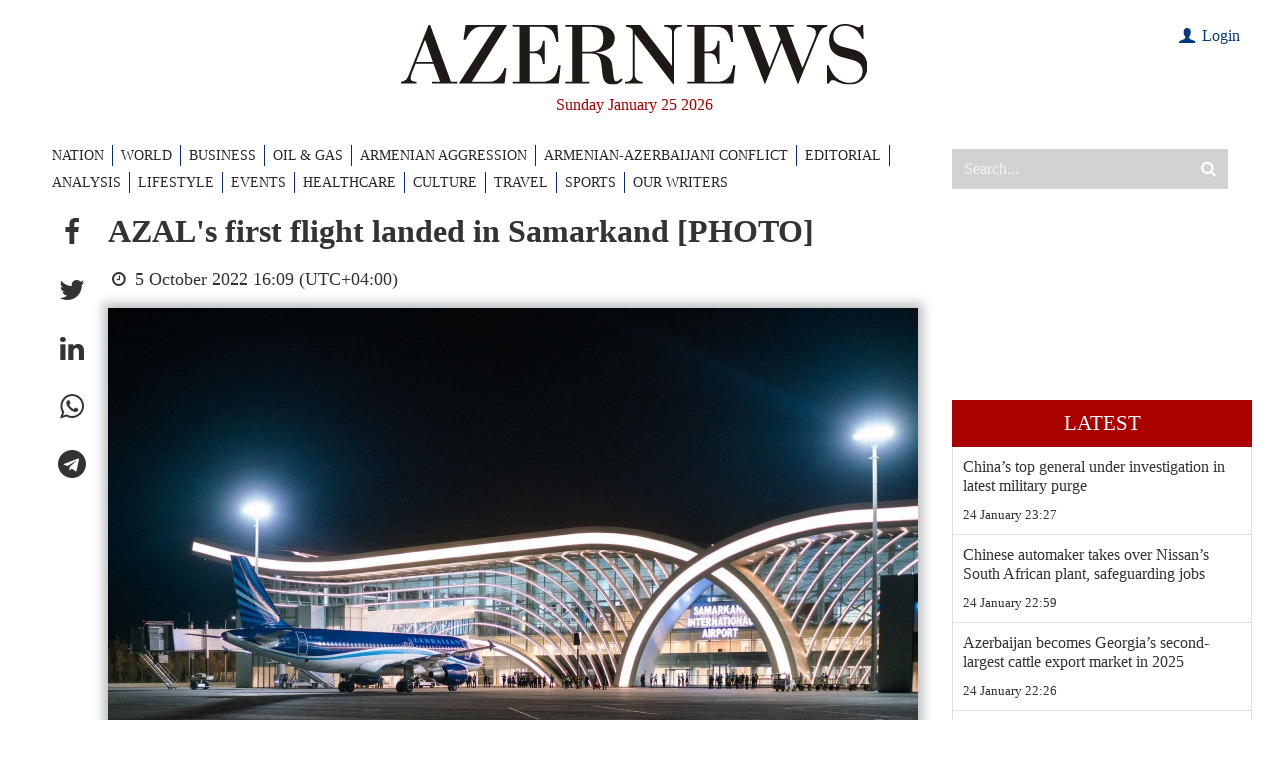

--- FILE ---
content_type: text/html; charset=utf-8
request_url: https://www.google.com/recaptcha/api2/anchor?ar=1&k=6LfSN3YiAAAAAOFxvmOlzTL3__nZ2cXx9rP4izIa&co=aHR0cHM6Ly93d3cuYXplcm5ld3MuYXo6NDQz&hl=en&v=PoyoqOPhxBO7pBk68S4YbpHZ&size=invisible&anchor-ms=20000&execute-ms=30000&cb=b6i7igvqquas
body_size: 48661
content:
<!DOCTYPE HTML><html dir="ltr" lang="en"><head><meta http-equiv="Content-Type" content="text/html; charset=UTF-8">
<meta http-equiv="X-UA-Compatible" content="IE=edge">
<title>reCAPTCHA</title>
<style type="text/css">
/* cyrillic-ext */
@font-face {
  font-family: 'Roboto';
  font-style: normal;
  font-weight: 400;
  font-stretch: 100%;
  src: url(//fonts.gstatic.com/s/roboto/v48/KFO7CnqEu92Fr1ME7kSn66aGLdTylUAMa3GUBHMdazTgWw.woff2) format('woff2');
  unicode-range: U+0460-052F, U+1C80-1C8A, U+20B4, U+2DE0-2DFF, U+A640-A69F, U+FE2E-FE2F;
}
/* cyrillic */
@font-face {
  font-family: 'Roboto';
  font-style: normal;
  font-weight: 400;
  font-stretch: 100%;
  src: url(//fonts.gstatic.com/s/roboto/v48/KFO7CnqEu92Fr1ME7kSn66aGLdTylUAMa3iUBHMdazTgWw.woff2) format('woff2');
  unicode-range: U+0301, U+0400-045F, U+0490-0491, U+04B0-04B1, U+2116;
}
/* greek-ext */
@font-face {
  font-family: 'Roboto';
  font-style: normal;
  font-weight: 400;
  font-stretch: 100%;
  src: url(//fonts.gstatic.com/s/roboto/v48/KFO7CnqEu92Fr1ME7kSn66aGLdTylUAMa3CUBHMdazTgWw.woff2) format('woff2');
  unicode-range: U+1F00-1FFF;
}
/* greek */
@font-face {
  font-family: 'Roboto';
  font-style: normal;
  font-weight: 400;
  font-stretch: 100%;
  src: url(//fonts.gstatic.com/s/roboto/v48/KFO7CnqEu92Fr1ME7kSn66aGLdTylUAMa3-UBHMdazTgWw.woff2) format('woff2');
  unicode-range: U+0370-0377, U+037A-037F, U+0384-038A, U+038C, U+038E-03A1, U+03A3-03FF;
}
/* math */
@font-face {
  font-family: 'Roboto';
  font-style: normal;
  font-weight: 400;
  font-stretch: 100%;
  src: url(//fonts.gstatic.com/s/roboto/v48/KFO7CnqEu92Fr1ME7kSn66aGLdTylUAMawCUBHMdazTgWw.woff2) format('woff2');
  unicode-range: U+0302-0303, U+0305, U+0307-0308, U+0310, U+0312, U+0315, U+031A, U+0326-0327, U+032C, U+032F-0330, U+0332-0333, U+0338, U+033A, U+0346, U+034D, U+0391-03A1, U+03A3-03A9, U+03B1-03C9, U+03D1, U+03D5-03D6, U+03F0-03F1, U+03F4-03F5, U+2016-2017, U+2034-2038, U+203C, U+2040, U+2043, U+2047, U+2050, U+2057, U+205F, U+2070-2071, U+2074-208E, U+2090-209C, U+20D0-20DC, U+20E1, U+20E5-20EF, U+2100-2112, U+2114-2115, U+2117-2121, U+2123-214F, U+2190, U+2192, U+2194-21AE, U+21B0-21E5, U+21F1-21F2, U+21F4-2211, U+2213-2214, U+2216-22FF, U+2308-230B, U+2310, U+2319, U+231C-2321, U+2336-237A, U+237C, U+2395, U+239B-23B7, U+23D0, U+23DC-23E1, U+2474-2475, U+25AF, U+25B3, U+25B7, U+25BD, U+25C1, U+25CA, U+25CC, U+25FB, U+266D-266F, U+27C0-27FF, U+2900-2AFF, U+2B0E-2B11, U+2B30-2B4C, U+2BFE, U+3030, U+FF5B, U+FF5D, U+1D400-1D7FF, U+1EE00-1EEFF;
}
/* symbols */
@font-face {
  font-family: 'Roboto';
  font-style: normal;
  font-weight: 400;
  font-stretch: 100%;
  src: url(//fonts.gstatic.com/s/roboto/v48/KFO7CnqEu92Fr1ME7kSn66aGLdTylUAMaxKUBHMdazTgWw.woff2) format('woff2');
  unicode-range: U+0001-000C, U+000E-001F, U+007F-009F, U+20DD-20E0, U+20E2-20E4, U+2150-218F, U+2190, U+2192, U+2194-2199, U+21AF, U+21E6-21F0, U+21F3, U+2218-2219, U+2299, U+22C4-22C6, U+2300-243F, U+2440-244A, U+2460-24FF, U+25A0-27BF, U+2800-28FF, U+2921-2922, U+2981, U+29BF, U+29EB, U+2B00-2BFF, U+4DC0-4DFF, U+FFF9-FFFB, U+10140-1018E, U+10190-1019C, U+101A0, U+101D0-101FD, U+102E0-102FB, U+10E60-10E7E, U+1D2C0-1D2D3, U+1D2E0-1D37F, U+1F000-1F0FF, U+1F100-1F1AD, U+1F1E6-1F1FF, U+1F30D-1F30F, U+1F315, U+1F31C, U+1F31E, U+1F320-1F32C, U+1F336, U+1F378, U+1F37D, U+1F382, U+1F393-1F39F, U+1F3A7-1F3A8, U+1F3AC-1F3AF, U+1F3C2, U+1F3C4-1F3C6, U+1F3CA-1F3CE, U+1F3D4-1F3E0, U+1F3ED, U+1F3F1-1F3F3, U+1F3F5-1F3F7, U+1F408, U+1F415, U+1F41F, U+1F426, U+1F43F, U+1F441-1F442, U+1F444, U+1F446-1F449, U+1F44C-1F44E, U+1F453, U+1F46A, U+1F47D, U+1F4A3, U+1F4B0, U+1F4B3, U+1F4B9, U+1F4BB, U+1F4BF, U+1F4C8-1F4CB, U+1F4D6, U+1F4DA, U+1F4DF, U+1F4E3-1F4E6, U+1F4EA-1F4ED, U+1F4F7, U+1F4F9-1F4FB, U+1F4FD-1F4FE, U+1F503, U+1F507-1F50B, U+1F50D, U+1F512-1F513, U+1F53E-1F54A, U+1F54F-1F5FA, U+1F610, U+1F650-1F67F, U+1F687, U+1F68D, U+1F691, U+1F694, U+1F698, U+1F6AD, U+1F6B2, U+1F6B9-1F6BA, U+1F6BC, U+1F6C6-1F6CF, U+1F6D3-1F6D7, U+1F6E0-1F6EA, U+1F6F0-1F6F3, U+1F6F7-1F6FC, U+1F700-1F7FF, U+1F800-1F80B, U+1F810-1F847, U+1F850-1F859, U+1F860-1F887, U+1F890-1F8AD, U+1F8B0-1F8BB, U+1F8C0-1F8C1, U+1F900-1F90B, U+1F93B, U+1F946, U+1F984, U+1F996, U+1F9E9, U+1FA00-1FA6F, U+1FA70-1FA7C, U+1FA80-1FA89, U+1FA8F-1FAC6, U+1FACE-1FADC, U+1FADF-1FAE9, U+1FAF0-1FAF8, U+1FB00-1FBFF;
}
/* vietnamese */
@font-face {
  font-family: 'Roboto';
  font-style: normal;
  font-weight: 400;
  font-stretch: 100%;
  src: url(//fonts.gstatic.com/s/roboto/v48/KFO7CnqEu92Fr1ME7kSn66aGLdTylUAMa3OUBHMdazTgWw.woff2) format('woff2');
  unicode-range: U+0102-0103, U+0110-0111, U+0128-0129, U+0168-0169, U+01A0-01A1, U+01AF-01B0, U+0300-0301, U+0303-0304, U+0308-0309, U+0323, U+0329, U+1EA0-1EF9, U+20AB;
}
/* latin-ext */
@font-face {
  font-family: 'Roboto';
  font-style: normal;
  font-weight: 400;
  font-stretch: 100%;
  src: url(//fonts.gstatic.com/s/roboto/v48/KFO7CnqEu92Fr1ME7kSn66aGLdTylUAMa3KUBHMdazTgWw.woff2) format('woff2');
  unicode-range: U+0100-02BA, U+02BD-02C5, U+02C7-02CC, U+02CE-02D7, U+02DD-02FF, U+0304, U+0308, U+0329, U+1D00-1DBF, U+1E00-1E9F, U+1EF2-1EFF, U+2020, U+20A0-20AB, U+20AD-20C0, U+2113, U+2C60-2C7F, U+A720-A7FF;
}
/* latin */
@font-face {
  font-family: 'Roboto';
  font-style: normal;
  font-weight: 400;
  font-stretch: 100%;
  src: url(//fonts.gstatic.com/s/roboto/v48/KFO7CnqEu92Fr1ME7kSn66aGLdTylUAMa3yUBHMdazQ.woff2) format('woff2');
  unicode-range: U+0000-00FF, U+0131, U+0152-0153, U+02BB-02BC, U+02C6, U+02DA, U+02DC, U+0304, U+0308, U+0329, U+2000-206F, U+20AC, U+2122, U+2191, U+2193, U+2212, U+2215, U+FEFF, U+FFFD;
}
/* cyrillic-ext */
@font-face {
  font-family: 'Roboto';
  font-style: normal;
  font-weight: 500;
  font-stretch: 100%;
  src: url(//fonts.gstatic.com/s/roboto/v48/KFO7CnqEu92Fr1ME7kSn66aGLdTylUAMa3GUBHMdazTgWw.woff2) format('woff2');
  unicode-range: U+0460-052F, U+1C80-1C8A, U+20B4, U+2DE0-2DFF, U+A640-A69F, U+FE2E-FE2F;
}
/* cyrillic */
@font-face {
  font-family: 'Roboto';
  font-style: normal;
  font-weight: 500;
  font-stretch: 100%;
  src: url(//fonts.gstatic.com/s/roboto/v48/KFO7CnqEu92Fr1ME7kSn66aGLdTylUAMa3iUBHMdazTgWw.woff2) format('woff2');
  unicode-range: U+0301, U+0400-045F, U+0490-0491, U+04B0-04B1, U+2116;
}
/* greek-ext */
@font-face {
  font-family: 'Roboto';
  font-style: normal;
  font-weight: 500;
  font-stretch: 100%;
  src: url(//fonts.gstatic.com/s/roboto/v48/KFO7CnqEu92Fr1ME7kSn66aGLdTylUAMa3CUBHMdazTgWw.woff2) format('woff2');
  unicode-range: U+1F00-1FFF;
}
/* greek */
@font-face {
  font-family: 'Roboto';
  font-style: normal;
  font-weight: 500;
  font-stretch: 100%;
  src: url(//fonts.gstatic.com/s/roboto/v48/KFO7CnqEu92Fr1ME7kSn66aGLdTylUAMa3-UBHMdazTgWw.woff2) format('woff2');
  unicode-range: U+0370-0377, U+037A-037F, U+0384-038A, U+038C, U+038E-03A1, U+03A3-03FF;
}
/* math */
@font-face {
  font-family: 'Roboto';
  font-style: normal;
  font-weight: 500;
  font-stretch: 100%;
  src: url(//fonts.gstatic.com/s/roboto/v48/KFO7CnqEu92Fr1ME7kSn66aGLdTylUAMawCUBHMdazTgWw.woff2) format('woff2');
  unicode-range: U+0302-0303, U+0305, U+0307-0308, U+0310, U+0312, U+0315, U+031A, U+0326-0327, U+032C, U+032F-0330, U+0332-0333, U+0338, U+033A, U+0346, U+034D, U+0391-03A1, U+03A3-03A9, U+03B1-03C9, U+03D1, U+03D5-03D6, U+03F0-03F1, U+03F4-03F5, U+2016-2017, U+2034-2038, U+203C, U+2040, U+2043, U+2047, U+2050, U+2057, U+205F, U+2070-2071, U+2074-208E, U+2090-209C, U+20D0-20DC, U+20E1, U+20E5-20EF, U+2100-2112, U+2114-2115, U+2117-2121, U+2123-214F, U+2190, U+2192, U+2194-21AE, U+21B0-21E5, U+21F1-21F2, U+21F4-2211, U+2213-2214, U+2216-22FF, U+2308-230B, U+2310, U+2319, U+231C-2321, U+2336-237A, U+237C, U+2395, U+239B-23B7, U+23D0, U+23DC-23E1, U+2474-2475, U+25AF, U+25B3, U+25B7, U+25BD, U+25C1, U+25CA, U+25CC, U+25FB, U+266D-266F, U+27C0-27FF, U+2900-2AFF, U+2B0E-2B11, U+2B30-2B4C, U+2BFE, U+3030, U+FF5B, U+FF5D, U+1D400-1D7FF, U+1EE00-1EEFF;
}
/* symbols */
@font-face {
  font-family: 'Roboto';
  font-style: normal;
  font-weight: 500;
  font-stretch: 100%;
  src: url(//fonts.gstatic.com/s/roboto/v48/KFO7CnqEu92Fr1ME7kSn66aGLdTylUAMaxKUBHMdazTgWw.woff2) format('woff2');
  unicode-range: U+0001-000C, U+000E-001F, U+007F-009F, U+20DD-20E0, U+20E2-20E4, U+2150-218F, U+2190, U+2192, U+2194-2199, U+21AF, U+21E6-21F0, U+21F3, U+2218-2219, U+2299, U+22C4-22C6, U+2300-243F, U+2440-244A, U+2460-24FF, U+25A0-27BF, U+2800-28FF, U+2921-2922, U+2981, U+29BF, U+29EB, U+2B00-2BFF, U+4DC0-4DFF, U+FFF9-FFFB, U+10140-1018E, U+10190-1019C, U+101A0, U+101D0-101FD, U+102E0-102FB, U+10E60-10E7E, U+1D2C0-1D2D3, U+1D2E0-1D37F, U+1F000-1F0FF, U+1F100-1F1AD, U+1F1E6-1F1FF, U+1F30D-1F30F, U+1F315, U+1F31C, U+1F31E, U+1F320-1F32C, U+1F336, U+1F378, U+1F37D, U+1F382, U+1F393-1F39F, U+1F3A7-1F3A8, U+1F3AC-1F3AF, U+1F3C2, U+1F3C4-1F3C6, U+1F3CA-1F3CE, U+1F3D4-1F3E0, U+1F3ED, U+1F3F1-1F3F3, U+1F3F5-1F3F7, U+1F408, U+1F415, U+1F41F, U+1F426, U+1F43F, U+1F441-1F442, U+1F444, U+1F446-1F449, U+1F44C-1F44E, U+1F453, U+1F46A, U+1F47D, U+1F4A3, U+1F4B0, U+1F4B3, U+1F4B9, U+1F4BB, U+1F4BF, U+1F4C8-1F4CB, U+1F4D6, U+1F4DA, U+1F4DF, U+1F4E3-1F4E6, U+1F4EA-1F4ED, U+1F4F7, U+1F4F9-1F4FB, U+1F4FD-1F4FE, U+1F503, U+1F507-1F50B, U+1F50D, U+1F512-1F513, U+1F53E-1F54A, U+1F54F-1F5FA, U+1F610, U+1F650-1F67F, U+1F687, U+1F68D, U+1F691, U+1F694, U+1F698, U+1F6AD, U+1F6B2, U+1F6B9-1F6BA, U+1F6BC, U+1F6C6-1F6CF, U+1F6D3-1F6D7, U+1F6E0-1F6EA, U+1F6F0-1F6F3, U+1F6F7-1F6FC, U+1F700-1F7FF, U+1F800-1F80B, U+1F810-1F847, U+1F850-1F859, U+1F860-1F887, U+1F890-1F8AD, U+1F8B0-1F8BB, U+1F8C0-1F8C1, U+1F900-1F90B, U+1F93B, U+1F946, U+1F984, U+1F996, U+1F9E9, U+1FA00-1FA6F, U+1FA70-1FA7C, U+1FA80-1FA89, U+1FA8F-1FAC6, U+1FACE-1FADC, U+1FADF-1FAE9, U+1FAF0-1FAF8, U+1FB00-1FBFF;
}
/* vietnamese */
@font-face {
  font-family: 'Roboto';
  font-style: normal;
  font-weight: 500;
  font-stretch: 100%;
  src: url(//fonts.gstatic.com/s/roboto/v48/KFO7CnqEu92Fr1ME7kSn66aGLdTylUAMa3OUBHMdazTgWw.woff2) format('woff2');
  unicode-range: U+0102-0103, U+0110-0111, U+0128-0129, U+0168-0169, U+01A0-01A1, U+01AF-01B0, U+0300-0301, U+0303-0304, U+0308-0309, U+0323, U+0329, U+1EA0-1EF9, U+20AB;
}
/* latin-ext */
@font-face {
  font-family: 'Roboto';
  font-style: normal;
  font-weight: 500;
  font-stretch: 100%;
  src: url(//fonts.gstatic.com/s/roboto/v48/KFO7CnqEu92Fr1ME7kSn66aGLdTylUAMa3KUBHMdazTgWw.woff2) format('woff2');
  unicode-range: U+0100-02BA, U+02BD-02C5, U+02C7-02CC, U+02CE-02D7, U+02DD-02FF, U+0304, U+0308, U+0329, U+1D00-1DBF, U+1E00-1E9F, U+1EF2-1EFF, U+2020, U+20A0-20AB, U+20AD-20C0, U+2113, U+2C60-2C7F, U+A720-A7FF;
}
/* latin */
@font-face {
  font-family: 'Roboto';
  font-style: normal;
  font-weight: 500;
  font-stretch: 100%;
  src: url(//fonts.gstatic.com/s/roboto/v48/KFO7CnqEu92Fr1ME7kSn66aGLdTylUAMa3yUBHMdazQ.woff2) format('woff2');
  unicode-range: U+0000-00FF, U+0131, U+0152-0153, U+02BB-02BC, U+02C6, U+02DA, U+02DC, U+0304, U+0308, U+0329, U+2000-206F, U+20AC, U+2122, U+2191, U+2193, U+2212, U+2215, U+FEFF, U+FFFD;
}
/* cyrillic-ext */
@font-face {
  font-family: 'Roboto';
  font-style: normal;
  font-weight: 900;
  font-stretch: 100%;
  src: url(//fonts.gstatic.com/s/roboto/v48/KFO7CnqEu92Fr1ME7kSn66aGLdTylUAMa3GUBHMdazTgWw.woff2) format('woff2');
  unicode-range: U+0460-052F, U+1C80-1C8A, U+20B4, U+2DE0-2DFF, U+A640-A69F, U+FE2E-FE2F;
}
/* cyrillic */
@font-face {
  font-family: 'Roboto';
  font-style: normal;
  font-weight: 900;
  font-stretch: 100%;
  src: url(//fonts.gstatic.com/s/roboto/v48/KFO7CnqEu92Fr1ME7kSn66aGLdTylUAMa3iUBHMdazTgWw.woff2) format('woff2');
  unicode-range: U+0301, U+0400-045F, U+0490-0491, U+04B0-04B1, U+2116;
}
/* greek-ext */
@font-face {
  font-family: 'Roboto';
  font-style: normal;
  font-weight: 900;
  font-stretch: 100%;
  src: url(//fonts.gstatic.com/s/roboto/v48/KFO7CnqEu92Fr1ME7kSn66aGLdTylUAMa3CUBHMdazTgWw.woff2) format('woff2');
  unicode-range: U+1F00-1FFF;
}
/* greek */
@font-face {
  font-family: 'Roboto';
  font-style: normal;
  font-weight: 900;
  font-stretch: 100%;
  src: url(//fonts.gstatic.com/s/roboto/v48/KFO7CnqEu92Fr1ME7kSn66aGLdTylUAMa3-UBHMdazTgWw.woff2) format('woff2');
  unicode-range: U+0370-0377, U+037A-037F, U+0384-038A, U+038C, U+038E-03A1, U+03A3-03FF;
}
/* math */
@font-face {
  font-family: 'Roboto';
  font-style: normal;
  font-weight: 900;
  font-stretch: 100%;
  src: url(//fonts.gstatic.com/s/roboto/v48/KFO7CnqEu92Fr1ME7kSn66aGLdTylUAMawCUBHMdazTgWw.woff2) format('woff2');
  unicode-range: U+0302-0303, U+0305, U+0307-0308, U+0310, U+0312, U+0315, U+031A, U+0326-0327, U+032C, U+032F-0330, U+0332-0333, U+0338, U+033A, U+0346, U+034D, U+0391-03A1, U+03A3-03A9, U+03B1-03C9, U+03D1, U+03D5-03D6, U+03F0-03F1, U+03F4-03F5, U+2016-2017, U+2034-2038, U+203C, U+2040, U+2043, U+2047, U+2050, U+2057, U+205F, U+2070-2071, U+2074-208E, U+2090-209C, U+20D0-20DC, U+20E1, U+20E5-20EF, U+2100-2112, U+2114-2115, U+2117-2121, U+2123-214F, U+2190, U+2192, U+2194-21AE, U+21B0-21E5, U+21F1-21F2, U+21F4-2211, U+2213-2214, U+2216-22FF, U+2308-230B, U+2310, U+2319, U+231C-2321, U+2336-237A, U+237C, U+2395, U+239B-23B7, U+23D0, U+23DC-23E1, U+2474-2475, U+25AF, U+25B3, U+25B7, U+25BD, U+25C1, U+25CA, U+25CC, U+25FB, U+266D-266F, U+27C0-27FF, U+2900-2AFF, U+2B0E-2B11, U+2B30-2B4C, U+2BFE, U+3030, U+FF5B, U+FF5D, U+1D400-1D7FF, U+1EE00-1EEFF;
}
/* symbols */
@font-face {
  font-family: 'Roboto';
  font-style: normal;
  font-weight: 900;
  font-stretch: 100%;
  src: url(//fonts.gstatic.com/s/roboto/v48/KFO7CnqEu92Fr1ME7kSn66aGLdTylUAMaxKUBHMdazTgWw.woff2) format('woff2');
  unicode-range: U+0001-000C, U+000E-001F, U+007F-009F, U+20DD-20E0, U+20E2-20E4, U+2150-218F, U+2190, U+2192, U+2194-2199, U+21AF, U+21E6-21F0, U+21F3, U+2218-2219, U+2299, U+22C4-22C6, U+2300-243F, U+2440-244A, U+2460-24FF, U+25A0-27BF, U+2800-28FF, U+2921-2922, U+2981, U+29BF, U+29EB, U+2B00-2BFF, U+4DC0-4DFF, U+FFF9-FFFB, U+10140-1018E, U+10190-1019C, U+101A0, U+101D0-101FD, U+102E0-102FB, U+10E60-10E7E, U+1D2C0-1D2D3, U+1D2E0-1D37F, U+1F000-1F0FF, U+1F100-1F1AD, U+1F1E6-1F1FF, U+1F30D-1F30F, U+1F315, U+1F31C, U+1F31E, U+1F320-1F32C, U+1F336, U+1F378, U+1F37D, U+1F382, U+1F393-1F39F, U+1F3A7-1F3A8, U+1F3AC-1F3AF, U+1F3C2, U+1F3C4-1F3C6, U+1F3CA-1F3CE, U+1F3D4-1F3E0, U+1F3ED, U+1F3F1-1F3F3, U+1F3F5-1F3F7, U+1F408, U+1F415, U+1F41F, U+1F426, U+1F43F, U+1F441-1F442, U+1F444, U+1F446-1F449, U+1F44C-1F44E, U+1F453, U+1F46A, U+1F47D, U+1F4A3, U+1F4B0, U+1F4B3, U+1F4B9, U+1F4BB, U+1F4BF, U+1F4C8-1F4CB, U+1F4D6, U+1F4DA, U+1F4DF, U+1F4E3-1F4E6, U+1F4EA-1F4ED, U+1F4F7, U+1F4F9-1F4FB, U+1F4FD-1F4FE, U+1F503, U+1F507-1F50B, U+1F50D, U+1F512-1F513, U+1F53E-1F54A, U+1F54F-1F5FA, U+1F610, U+1F650-1F67F, U+1F687, U+1F68D, U+1F691, U+1F694, U+1F698, U+1F6AD, U+1F6B2, U+1F6B9-1F6BA, U+1F6BC, U+1F6C6-1F6CF, U+1F6D3-1F6D7, U+1F6E0-1F6EA, U+1F6F0-1F6F3, U+1F6F7-1F6FC, U+1F700-1F7FF, U+1F800-1F80B, U+1F810-1F847, U+1F850-1F859, U+1F860-1F887, U+1F890-1F8AD, U+1F8B0-1F8BB, U+1F8C0-1F8C1, U+1F900-1F90B, U+1F93B, U+1F946, U+1F984, U+1F996, U+1F9E9, U+1FA00-1FA6F, U+1FA70-1FA7C, U+1FA80-1FA89, U+1FA8F-1FAC6, U+1FACE-1FADC, U+1FADF-1FAE9, U+1FAF0-1FAF8, U+1FB00-1FBFF;
}
/* vietnamese */
@font-face {
  font-family: 'Roboto';
  font-style: normal;
  font-weight: 900;
  font-stretch: 100%;
  src: url(//fonts.gstatic.com/s/roboto/v48/KFO7CnqEu92Fr1ME7kSn66aGLdTylUAMa3OUBHMdazTgWw.woff2) format('woff2');
  unicode-range: U+0102-0103, U+0110-0111, U+0128-0129, U+0168-0169, U+01A0-01A1, U+01AF-01B0, U+0300-0301, U+0303-0304, U+0308-0309, U+0323, U+0329, U+1EA0-1EF9, U+20AB;
}
/* latin-ext */
@font-face {
  font-family: 'Roboto';
  font-style: normal;
  font-weight: 900;
  font-stretch: 100%;
  src: url(//fonts.gstatic.com/s/roboto/v48/KFO7CnqEu92Fr1ME7kSn66aGLdTylUAMa3KUBHMdazTgWw.woff2) format('woff2');
  unicode-range: U+0100-02BA, U+02BD-02C5, U+02C7-02CC, U+02CE-02D7, U+02DD-02FF, U+0304, U+0308, U+0329, U+1D00-1DBF, U+1E00-1E9F, U+1EF2-1EFF, U+2020, U+20A0-20AB, U+20AD-20C0, U+2113, U+2C60-2C7F, U+A720-A7FF;
}
/* latin */
@font-face {
  font-family: 'Roboto';
  font-style: normal;
  font-weight: 900;
  font-stretch: 100%;
  src: url(//fonts.gstatic.com/s/roboto/v48/KFO7CnqEu92Fr1ME7kSn66aGLdTylUAMa3yUBHMdazQ.woff2) format('woff2');
  unicode-range: U+0000-00FF, U+0131, U+0152-0153, U+02BB-02BC, U+02C6, U+02DA, U+02DC, U+0304, U+0308, U+0329, U+2000-206F, U+20AC, U+2122, U+2191, U+2193, U+2212, U+2215, U+FEFF, U+FFFD;
}

</style>
<link rel="stylesheet" type="text/css" href="https://www.gstatic.com/recaptcha/releases/PoyoqOPhxBO7pBk68S4YbpHZ/styles__ltr.css">
<script nonce="HTVPtRtmSebMHkSGg7rcGQ" type="text/javascript">window['__recaptcha_api'] = 'https://www.google.com/recaptcha/api2/';</script>
<script type="text/javascript" src="https://www.gstatic.com/recaptcha/releases/PoyoqOPhxBO7pBk68S4YbpHZ/recaptcha__en.js" nonce="HTVPtRtmSebMHkSGg7rcGQ">
      
    </script></head>
<body><div id="rc-anchor-alert" class="rc-anchor-alert"></div>
<input type="hidden" id="recaptcha-token" value="[base64]">
<script type="text/javascript" nonce="HTVPtRtmSebMHkSGg7rcGQ">
      recaptcha.anchor.Main.init("[\x22ainput\x22,[\x22bgdata\x22,\x22\x22,\[base64]/[base64]/[base64]/[base64]/[base64]/[base64]/KGcoTywyNTMsTy5PKSxVRyhPLEMpKTpnKE8sMjUzLEMpLE8pKSxsKSksTykpfSxieT1mdW5jdGlvbihDLE8sdSxsKXtmb3IobD0odT1SKEMpLDApO08+MDtPLS0pbD1sPDw4fFooQyk7ZyhDLHUsbCl9LFVHPWZ1bmN0aW9uKEMsTyl7Qy5pLmxlbmd0aD4xMDQ/[base64]/[base64]/[base64]/[base64]/[base64]/[base64]/[base64]\\u003d\x22,\[base64]\\u003d\\u003d\x22,\x22K8ONZiwwWwXDk8OUwrXCgn/DqMOLw4ZROcKqPMKswqo9w63DisK8bMKXw6sYw50Gw5hnYmTDrgdUwo4Aw6sxwq/DusODL8O8wpHDsCQ9w6A3QsOiTF3CsQ1Gw60zOEtXw4XCtFNudMK5ZsOobcK3AcKEal7CpjLDuMOeE8KxJBXCoUPDscKpG8ODw7lKUcKIecKNw5fCscOUwo4fb8OewrnDrRjCpsO7wqnDmMOoJEQNCRzDm2jDoTYDPsKwBgPDjsK/w68fCj0dwpfCnMKUZTrCtnxDw6XCpBJYesKWT8OYw4BzwrJJQAI+wpfCrhPCvsKFCFAKYBU5Cn/CpMOcVSbDlRfCh1syZ8OKw4vCi8KZLARqwpYRwr/CpTwFYU7Cjz0Fwo9dwol5eEM/KcO+wo/CncKJwpN1w4DDtcKCDCPCocOtwqlGwoTCn0vCvcOfFijCp8Kvw7NYw4ICwprCjsKawp8Vw6TCil3DqMOJwqNxOCnCtMKFb0nDkkA/UFPCqMO6G8KsWsOtw61BGsKWw5NcW2ddDzLCoT4oABhlw61CXFwrTDQPOno1w6oiw68BwogKwqrCsBIIw5Ytw55JX8OBw5ctEsKXCMOSw455w45re1puwrZwAMKGw656w7XDumV+w61TRsKochBtwoDCvsOUecOFwqwwBBoLMcKHLV/DnjVjwrrDlcOGKXjCvDDCp8ObIsKOSMKpe8OCwpjCjWsTwrsQwoHDsG7CksOtO8O2wpzDk8Olw4IGwqF2w5ozFA3CosK6AMKQD8ODb1TDnVfDn8KRw5HDv3sRwolRw57DncO+wqZewoXCpMKMV8K7QcKvGsKVUH3DpGdnwobDiXVRWQzCgcO2Vl5NIMOPHsKWw7FhZk/DjcKiFsOZbDnDtmHCl8Kdw7/CkHhxwrQiwoFQw6HDjDPCpMKhDQ4qwpEwwrzDm8KVwqjCkcOowohgwrDDgsKIw53Dk8KmwojDjAHCh1heOzgbwqvDg8OLw5AcUFQZXAbDjB8aJcK/w6YGw4TDksKhw7nDucOyw4M3w5cPAcORwpEWw7BFPcOkwrXClGfCmcO8w63DtsOPHcKbbMOfwqlXPsOHY8OZT3XCssKWw7XDrBPCsMKOwoMpwq/[base64]/wq01w4/[base64]/BcOdBifCpcOCw7VAwqo2wp/DqMKewovDkUYyw7sEwpEOWcKBJMKbZhoEGcKew5PCmXl/U0TDi8OBXRNNAMK0WyMHwrcJdQTDtsKHA8KQdwLCu1XCnV45A8KIwqM6fCMyEWDDkcOcG1TCv8Owwr8HfcKXwpPCrsOle8O8V8KnwpTClsKwwrjDvDxyw5DChcKNasKTfMKNJ8KsckHCvEPDlMOgL8KSAiYLwqpwwrLDvBnDmlwpQsK5IFbCt2RQwo8aNWrDn3bCtV/Ch0rDt8OCw5rDh8OiwqTDtAnDjV/DocOhwoxcGsKYw5MHw5nCu2t9wpEPLTzDlXLDvcKiwroFAlrCnivChsKZc0fDhno1AXkGwqooB8Kow5PCu8K6fsKFAgJQSi4EwrJWw5DCgMOjA3ZMfMKuw7Q2w7wPdl09M0XDr8K/YSUqWTXDqsOCw4TDt3vChMOSUk9hBSXDm8ODByDDrsOew77DmhvDsQIuY8KAw6l2w4vDhTElwrTDtFFvNsO8wolxw7xPw6J9F8K9XMKBBsKyU8K7wrw3woEjw5UtXMO6P8O+N8OMw4fCt8K9wpPDpi1mw6DDs2UPPcOtW8K2fcKWcMOBVix/ccKfw5XCi8OJwozCg8K/TWtIVMKoeXNNwpzDvMKzwqnCp8KsH8KMNQYLQVMPLjh6CcKYVcKmwofCnMOXw7gGw5LCrcOVw5h1PcOPbcOWQ8O+w5cjwp7ChcOkwrzDncOUwrwCCEbCh0/CvcO9E2XCpcKVw6jDjDTDixXCncO1wociesOqTsODwoTCow7DhwZFwrfDmMKJfMOMw5rCo8O9w5hmR8ORw4zDk8KRMMK4woQNWsKOKBLDrsO6w4zChzEPw7XDscORbUTDtlnDi8KZw5lhw4slNcKtw6F4YMOAQBTCg8KpPxTCtFvDjgNTMMO9aE/DlnfCqS7CkkvCmmHCi1UMUsKuU8KZwoLCm8KOwoLDjCXDn0/CpW7CksKQw684Hx3Dgz3ChDjCiMKCNMOnw4NBwqkVWsKlVmdZw5N4e35swoHCr8OWJcKgJiLDq0/CqcOlwpPCvwNowqLDmXXDm18vNyrDh0UzVCHDmsOQHsOzw4ocw7ENw58qSQtzJUfCrcKsw4HClGx5w7rChALDtTzDl8KZw7QSAkQoc8Kxw4vDs8KeasOSw7x2wpEzw4JyPMKgwplww7Eiwql/[base64]/CpMKxbcOAM8K4w68Fw4svUiQPZcOOwpDDtw4DOsKmw5/Ct8OOwofDmiQvwovCkBVUw78NwoFQwq/[base64]/DvyFbwoPDjcOhR8KrYXNJfxcDwplrQcKlwoDDlj97K8KLwoIDw54/H1zCmERpWUkXPQ3CjlVKaj7DvDLDu1Vfw53DtUh7w7HCl8OLDmBPwoXDv8K9w7V2wrRBw5x3DcOKwqrCsXHDjH/ChCJYw5DDlz3DucK7wpxJwpQbFcOhwrvDicOAwoh1w4glw5rCmj/[base64]/DuWTCkDjDtRYJw5jCgMKWcFNAw7NzNcONc8OAw5peGcOKH2xLZkdDwpAIOx7CizbCnMKsc1HDg8OZwobCgsKmASFMwozDg8OTw5nDqFPDuydKMG0xBsKPXMOiLMOkesOuwrcewrnCiMO8LMK2fCbDkixcw642UsKUwqfDssKKwr8DwpxEPW/[base64]/CkW9Pwp3CuzbDqsK9w6o7HsKkwqTCuTI3WHDDtDwiPXTDhSFNw73CjMKfw5BTSC9QEMKZw53Dn8OrM8K4w4xVw7IzQ8OZw71UTsK4VRMBdzNdw5LCqcKMw7DCvMOCbBdwwrZ4S8OTTFPCqU/Ci8K6wqgmM1ARwpNYw5R5ScOoNcKnw5QdZzZLTC3CrMO2HMOWXsKGS8Olw5USwognwqTCksKFw5gTDWjCvsOVw7c5PijDi8OBw67Cm8Obw5Blw79rQU/[base64]/DS97wqnDlnglC0DCkE/[base64]/w6wKesK/O8O2SMK8TQvCvMOhw5DDrwHClsKCwoBqwpPCoFLDlsOKwpLDisOewoLDhcOdVcKVMcOiekF1woMMw5RRFFDCkQ/Cp2DCvMK6w4EnecO8fX8Nw55eP8OhJiI8w5jCicK4w6/CtMKCw70uHsK6wpnCkVzDvsOSf8OzFT/[base64]/CrCF6w5jDmcOcbnjCmsO3w7XCsMO4VxEXwqLCsA0SHUYWwpjDo8KPwo3Crm5TLHrDrTHDjcKBJ8KeGHJVwrLDqMKdJsKfwpJrw5ZZw7LCk27CvX4BFR7DmcKMVcOuw588w7fCs3/DgXs7w4LCvljCvsOSYnIvABBiW1rDq11iwqrDlUHCqsO5w6jDhC/DmcOkSsKlwp/Dg8OlYsOJDRvDnSQxc8OFH1nCssOeXcKJFsK3w4DCmsKUwpIWw4bCuUrCmmx0eHsdRUXDiV/DoMOaRMOGw6bCicKhw6XCgcOVwptQSFIIJSsgRnUhfMOGwoLDmADCm01kwrh9w63DuMKyw7sDw7bCscKLUgEaw50WVsKOWBHDt8OkHMKVbDNLwqnDgA3Dt8O+QmI2QcO5wpLDiBcswqrDvcOZw61pw73CnCwhFsK/asOqBSjDqMKDWUZxwr8dY8OrHhjDiWNZw6AfwpQfw5JBRFjDrRTCr3LCthfDnkbCgsKQVngob38jw7jCryIbwqPClcOFw6FOwrPDqMK9I2E5w4MzwqN/[base64]/woEmwpVdCsKswrhIIcK2w5TDpnfDmn3DvWt6w6Ngw43CvAzDhMOSVMOywrnDiMKqw7c/ayrDlA5Cw51/wp9YwqQ0w6RtecKuHRzDr8OVw4bCrsKUfmdKw6dUZTJCwpDCpCDCh2AlHcONGn7CuSrDt8KWw43Cqlc2wpPCqsKBw7N3PMO7wqnCnU/DqF3Dki1gwqvDrk3DoHEJI8OcMsK0woTDnCnCnRrDh8Khw7wAwolSWcKnwphIwqgrO8Klw7sFLMO8CVZ/[base64]/[base64]/esOeHxZCw55wwpHCtE/CmV7Ds2jCusOtw5Ekw6pQwqPCrMO5QsOaWAXCvsKowoQqw65uw4V5w4tOw6YqwrMAw7gCKkB/w4AoI00UWj3ChXgxw73DscK6w7/[base64]/CtCHDicKOw4zCrBA4dsKBSEMWKcO4dcKgwqvDkcOHw4AMwqTCusOneFDDnEFnwr/DinxbW8KiwpF2woPCsj3CpXFBNhs8w6fCg8Omw51qwrcIw7zDrsKXKiDDlcKGwpplw44hTcOEMBfDssOaw6TCosOVwrnCvGQuw5HCnzllwoJKbibDv8Kydwx9BQICH8KbU8OwAzdbMcKOwqfDnEZTw6guWnHCkmJAw6HDsmHChMK/PUd0w7bCglxjwrrCvVt0YHfDjS3Cgx3CsMOawqXDlMKLKFXDojrDocKaLTZ9w5XCpVZiwrhhF8KSIMKzd1Ijw5weI8K0UU8dw6Z5woXDk8KMR8OtW1zDohLCtX3CsHLDl8O8wrbCvsOhwr0/AsOJKHVVdnRUBxvCjhzCjz/DiQXDsFQgXcKjAsKBw7HCph7DrWTClsOEbzbDs8KGf8Ouwr/DgsOidMOkHMKow4A4Jn5wwpTDqkrDq8Omw5zCkG7CoyfDiXJOwrTClsKowoUTWcOTwrXClSnCmcOPKBzCqcOiw74bBxhfC8OzDWs8woZ3JsOfw5PDvMK8JMOYworDoMKfw6vCl0lJw5dyw5wbwprCv8OEQzXCqnbCgsKBXxEqwohowo9xFsK/RBojwp3Ct8OIw60INgYkcMK1S8K/fsK2ZDkWw6dIw6NBcsKmZ8OUDMOOfsKIw617w4fCicK3w5bCg00TCsO6w7cXw7nCr8K4wqI7wqRAHll9RsOyw7MKw7oLWDHCrifDsMOpPG7DisOTwqvDqT/DhTZXfzIwBWXCgWPCvcO2eSllwrzDt8KFCig+CMOmKFASwqBpw5J9EcOPw4PCuDwTwogsDQXDtXnDv8O6w5ItG8OER8OPwq8BZxLDlMOXwoPDs8K/w67CocKXUTDCrMKZNcKYw5EWVldZASTCusKMw7bDpsKVwpjDkxtTBnFxYgbCu8K7EsOsSMKEw4DDlcOwwodkWsO8R8Kzw6TDisKSwo7CtWA5CcKQGD8BOMO1w5MjZsKACcKYw7fCi8KScTN5GmDDg8O/W8KdS2w7TSXChsOgODxMBD1LwrNkw49bWcOIwp9hw7nDgXtlLkzCm8K8w70Dw6cHKCcHw4jDisKxLcKgchXDpcOGw5rCrcO0w6fDrsKewozCjwDDr8K+wrUjworCicKcFVjCjT0XUsKowpXDv8OzwqsGw4xBAcOhw6Z/OsOiAMOGw4bDoDkpwr3Dh8KYfsODwp9NJWYVwphPw4nCr8OdwonCkDrClMKjRTTDgsOuwo/DkQA7w5hJwr9CU8KSw4Euw6vCviIZECMFwq3DskHCml4/woZqwoTDpcKHLcKHwoIQw55GeMO0w7xFwoE2w6bDq1XCisKow7JeDTpBw5t2Ny/DpkzDqW12BgJHw7xhO0AIwoN9BsO6d8KBwovDjW/Dv8K0woLDn8KzwrQjYDTCjG1BwpIqAsOwwr7CoSBdAnnChMK5JMOYKwkfw63Cs0zCukZNwq8SwrrCmMKEeWx5emBtXMKEbcKiLMOCw6bDgcOvw4kQw6oeDnrDhMKaeS4AwoPCtcKQZnN2TcKQLS/CqGADw6g3KsO/wqsowqdDZnxzVkUlw5QRcMKgw67Dl3sJeTjCh8KGf0rCp8Osw6ZPJgxsHE3DhlHCqMKMw4jDhsKKC8O+w78Iw7nCtsKSIsOQLsOrIERzw6ljccKawppiwpjDlH/CgMKUIsKawqbCmETDi2PCpsOdT3RTwqQbfTnDqXXDmh7ClMKPDzZdwqvDok/CqsO4w7fDgsKMcyQJK8Orwr/CqRnDhcK4B1xew5Aiwo3Do3fCrSNxB8OPw5/[base64]/w7XDhxjCp38Fw6DCtjhgwqbDkXnDmWdLw7RDw6wzwrMbQFTCkcKTVsOewp/Cj8Opwop/woFsRk8JS28zQUnCojcmU8O3w7DCrSEpNT7Dlh19dcKvw5LCn8KiL8OFwr13w64lw4bCuRBwwpBfOBFxWzRWLMOXBcOSwrQhwqXDgMKZwp17CsKNwptHOMOQwpMaLzwnwqlgw6fCq8OkLcOaw6/DmsO3w7nCnsOueUN3TSDCjD1fPMOKwofDsB7DoR/[base64]/DrsKuF0nCtMKTZkkpWS15w6vDtBsCw5cXw6FJwoUIw65BMiLDkWFXIMODw4XDtcO8RcK3SgjDr18ww78FwprCtcKqXEVFw7HDrcKxOzPDqcKJw7LCvk/DiMKSwpRWNsKVw65UTj3DqMK9wobDlDPCuzbDisOuIkLChcOScyHDosKbw60WwpvCnAlIwqXCu3jDli3DlMOQw7DClGQiwrvCuMKGwqHDqmLDoMKWw6LDh8OPaMKSJy4eG8OYTnFbN0UEw6d4w6TDmB/[base64]/BMOKCBDCj8OwUMKsT8KeDHTCqQTCr8KWYX0iaxR1wot4bXA2w5zCjlDCohXCk1TCvhU0PMO6MU44w7pewofDjsKww6jDpsOsFiRawq3DtiRgwoxXQjQFXhrCvTbCrFLCicOJwrFhw5DDtsONw5x/QEo0fsK7wq3DiTjCqkPCh8KDZMKdwpfCuCfCs8K/ecOUwp4MPkEsX8O/w4NqBynDq8OKMMKWw6HDlEozAX/[base64]/[base64]/DsMKjNj/ChjFmwrTDt8KQwqLDrMKMwqkHwoAewqbDkcKRw7HDpcK7WcO2fmTCjMKpB8OUen3DtcKGSmbCqMONZVDCvsKsPcO/asKew4ofw78Vwro0wpLDoCzCqsOAVsK3w6rDlwjDhFlgCQ/ClwEfcTfDgiPCl1TDlD/[base64]/DmcKPw7wrw6o/w7VEccKmw6UdPGTDq355wogbwqzCpsOQIUgGWsOQTD7DpSjDjg9eJGgfw4VEw5nCjw7DpAbDr3ZLw5XCnk/DlUpqwrVQw4DCnAPCicOnw4wlCRU5dcK/[base64]/Cn8O3wp/Dq8KzwqHDmkZfWTctXHojGcK+wqsHQmPCjMK7A8KCUiHCjA3CmiXCicOwwq3CvyjDu8KfwoTCrcOhT8OKPMOuBUTChGEbQ8KVw4rDoMKAwrTDqsK8w7VYwo1ww6LDi8KTAsK6w4zCmxfCksKGf0vDrMO5wr8/AQHCpsKUcsO1GMK7w7bCosKhPx/CinjCg8KswokIwq9vw61acBskOyp5wpnCkRjDhQZ/bglAw4w0fDMtEcOPElFuw7YNPi5fwqgFJcKfVcOZZgHDjDzDjcKFw4TCqhjCv8O+FSwEJVHCqcOgw7jDlsKMYMOnfMKPw5DCpxjDvcK0WxLCvcKxD8OqwpfDk8OxXh7CtHbDoHXDiMONR8OoRsOvQ8KuwqcTFsOlwo/Cp8OsfQ/CrjctwoPCiExlwqJgw5XCp8K8w6c3CcOOwqTDnkDDmnPDlMOIDl57X8OZw5bDrsOcMUlIwojCo8OJwoR6G8Knw7HCuXxTw6nDhSdrwrHDmxYhwrNZMcKTwp4dwppEeMOgPGbCi29hfsKAwqLCocO4w67CssONw7F6QB/CiMOLwqvCvyVNZsOyw61gQcOpw4dUaMO/w5nDgSxAw4Z0woTCuwprSMKVwpTDg8O5DcKXwrDDssKGaMO0wpzCt3VVVCsBDXfDocKlwrRAdsOFVkNSw4fDmV/DkCbDkWQBaMK5w5YrUMKqwpcow4HDs8OVFV/Do8KEW0/CtnPCs8OHE8Omw6LCkV4xwq7CjsOww7HDusKcwqDCiHE2HMOiBFxwwqDCiMOlwo7DlcOkwrzDgMKXwqclw718a8OswqfCgA0zBUEEw65mQsOCwp/CjsOZw5Vwwr/CrMOzUcOJwoTCg8OlUF7DqsK+wqYww74lw5F9WCFLwpllZSkjIcK/a0PCsGo4KWEIw5HDocOwfcO+Q8OVw60dw5A8w6zCoMOkw6nCtMKIDCvDsVbCrxZNdyLDocOMwp0CYh9+w5LCgn1/wqfClsKuN8KEwqsWwo5vwp1wwo9dwr3DomHChH/[base64]/H8OmIgXDvXJ9FHt2Y8OXw5lDLCjDmmvCm3phPl1ibjrDm8O1wp3CnmzChAV2bg1Zwq46Ll4YwoHCvcKRwo1ow7cuw7TDtcK2woUrw4A6wo7DhhDCkhzCjcKbwo3CoC/DjTnDgsORw4Arwpl0w4JfJsObw47DtSM1BsKfw5YHLsO5Z8OzRMKfXjdyL8KJAsOseXMbFUdVw7o3w7XDnHxkYMO6PR8BwrwuZVHCn0fCtcORwr4Jw6PCgsKOw5/DlUTDinw+woJ0acO0w5xrw7nDncOpLsKyw6bDuR4cw7JMJ8KMw7cAdX8Rw4zCvsKEGcOzw4krWWbCt8K/[base64]/DvwEUUsOCworCrwcwesKvwr5KwqgCUBAew6wvEipJwrgvwqVkSTZbw43Du8OIw5sEwoN4Dx/DmMOrOxfDgsKoL8Ofw4HCgDgXf8K/wpBBw4U6wo5owrcvMU3ClxjDpcK0YMOgw6IJesKEworCicO+wp5zwqZIbAcXw4nDpMO5Ww5fclDCnMOuw69mw5IiHyYew5zCqcKBwozDv0TCj8Oawr8DcMOFYFsgNj9HwpPDm13Cn8K9BcOAwrdUw6x2wrQbZXvCuBpufUYDeWvCjnbDpcOyw6R4wo/[base64]/DrsKTw5pIwofDkcOqTSdaesKNZ8KaRcORwqHCnQnDpgrCuj9PwrzCrVfDvUoYScKXw5zCp8Kkw7zCt8KKw4bDr8OpcsKdwrfDpV7DqRPDtMO5F8KdBsKPJxVaw7nDlWHDkcOPS8K+QsKMYDMVXsKNX8OHRVTDowACGcKFw67DucOzw7PCmTMew6wJw5Agw5F/wr/[base64]/[base64]/DsBw2WSLDhcOfWsKXWMKDwrvCiGDClx10w5/DnxPCk8KHwqskZ8OQw5tMwocXwqHCssOUw6rDjcKyAMOsMFQ/MsKnGlAHTcK4w7jDlxLClcO0wr/[base64]/[base64]/w5/CtcOTwqodwpzCl8KzwqjDssKvNBAHw7Z3wr0MFU9Ew4lqH8O5LMOjwoV6wrBkwr3Cr8KOwroHdMKXwrHCgMK4PljCrMKCdS1Qw7JqDGTCt8OaJcO+wqbDu8KLw6jDhgYxw6PCn8O/[base64]/Cm0PCoMK3QcOvJCPDtU8oNwEhw4kMw4jDpsKRw51RY8OMwp57w5XCuDJrwo7CpzPDh8OWRAh/w7klLWJLwqvDkljDoMKBK8K7XC41VMOUwrrDjAjDm8OZBsK1woHDp0vDgm1/NMKsAzPDlsKuwrZNw7PDnEDClXRiw7pRSAbDssKBOMOdw5HDqDt0eXYne8O+JcKHEhbDrsOYI8KtwpdHUcKUw4hiPsKOwphRB2LDi8ODw7/DscOKw7smayVEw5nDtlcocVrCuC8Cwp93wqLDgClnwosMECBEw5URwrjDvsOnw7fDrS45wpADG8Kgw7omXMKGwqXCv8KKQcKow78jcGQPw7TDpMO6KCPDr8KIwp0Lw4nDjwFLwolDfMO/wqfCh8KnAcK+IDfCuSFvUkzCosKbFyDDpUbDosKowofDhMO1w6A/cSPCgUPClXI9wolIYcKGLcKIKU3Dm8K3w58fwqhTKVPCi0jDvsO9Sho1LCR+d0rDnsKOwqYfw7jClsKNwowODQ09EWRLdsOrF8Kfw6FRX8OXw5cWw7djw5/DqzzDpArCvMKoZHMCw4LCvjBdw5/Dn8K4w4ERw65XK8KuwrkiB8KZw79Fw7HDi8OUY8OOw4vDhMOOZcKeCMK9VsOoMQzCmQrDgmdIw7LCtnd+IXvCr8OiMsOww7NJwpsyUsOZwo/[base64]/CicKMw4JfGnRuwo/DksK2X8Ole0Nkwro2EF4OEsO8cEYgRsOWOMOPw4DDi8KQAmLCkcKATANbYX5/w5rCuRvDr3LDoloCScKgRyrCk1tKQMK9D8KSEcO3w7rDv8KXLlYtw4/CosOuw5EtcBQKXFHDjxY9w6XCjsKjZH7ClVVsSh/Dq2nCncOcezk/BHzDsR1Cw7ZUw5vDmMKcwo/CpHzDs8KJU8Kkw7bDiUc5wrHCtinDrEY5D3LDkQMywqUYGsKqw7ouw7MhwoUBw6Zlw7tqFMO+wr8Mw5nCpCIlIXXCjMKUSMKlfMOrw4tEZMOLMT/CuWY1wrTDjC7Ds0c/wqIxw6EuERgxUFzDgi/Dp8OZH8OGbRLDpcKcw6lmDyVlw5XCkcKnYA/DqTF/[base64]/[base64]/CvH3DqMKATcK7w6B5eRMYwpwzWkodYsO/[base64]/VxjDs0AjworDh2rDl8Opw4jCjm42w6bCnS0UwoXCmsOOwozDnsKrLzXCo8KpKQxfwocsw7JUwqTDix3DqCLDgmdycsKNw60gTcKlwqkoUnjDh8O6MgolM8K/wo/DvQ/CqnQaBnAow5HCusOwXMKEw6BewpZ+wr4iw7dEXsKnw6nCpMKoAnzDqsK+wrrDh8O8GFnCmMKzwo3CghbDklXDq8OTVzoWG8KOw5NFwonDt0HDmcKdFMKocEPCp3TDj8O1DsOSOhQUw7oRYcKWwo8hEMK/KAI5wpvCv8OkwpZ6wqoQRWDDkFMBwoDDvsOBw7PDs8KbwocAOxPDpMOYMlULwpDDl8K/DWxLcMKWw4zCoi7DkMKYakQZw6rCt8K/OsKwfnjCg8Ofw4TDjcKAw6zDqU5Cw6RQcj9/w6JNeGc6G33DocONBz7CtBnDnmTCk8KZFhnCs8KYHA7DgW/[base64]/Co8OvPGUTw5lqBlHCm8OjwrzDq8KRHUNiw64Dw7fDmlN2w4YvemjCoA5AwpzDsH/DnSfDtcKEXBnDu8OHw6LDtsK/w7U1QQ9Uw7QZG8OhM8OrBkDDpsKMwqLCtMO6EsOhwpcAUsOqwq3CpMKqw7RAFsKsU8OEWEDCgsKUwqYwwrUAwo3CmmTDicObwqnCrlXDpMKHwoXCp8KZLMO3Ek1Ew4nDnkwIb8KmwqnDpcK/wrDCssKnX8KMw7XDuMK8VMOtw63DlcOkwrXDh3NKHEUmwpjDoAXCsSAdw5kENBVCwqkEcMOSwrI2wq/[base64]/w4IASjnDl8OdCcKnY8OyecO2wqfCvA7CisKbw7HCjlZgBX0vw5V1ZA/Cp8KqCUZLGk5Gw6x5w6vCksOycTDCnMOsC1LDpcOYw5bCuFrCscKwYcKFfsKwwoxOwpMLw63Dnw3Ch1jCssKjw7h8AU9wPsKKwpjCg33DkMKqBCDDgHw8wr7CgMOawpQwwpvCrsKJwoPCkhbDmlIZUyXCrUEmA8KjScOfwq0oT8OTasOxHh0Aw7/CrcKjay/CrsOPwqcxUyzDssKqw50kw5Qta8KIGMKwO1HDlW1/bsOew7fDhwIgbcOrBMOdw5MaRsOhwpgnHHwtwrEvWkDCrcObw7xvbxLDhFN2JFDDiQoDXMOywoXDohRgw73ChcK/[base64]/ZMOjw7psw6lTwr9VCMK7woDDhMKEw5JWwrnDtcO9w4cPwpASwo0Kw4/DgFUSw4EdwrvDj8KSwp/CijfCqEPChCvDrh/DrsOswoLDjcKtwrpYPzIYNVNyanjCnArDjcOYw67DucKuRcKqw5VGLSfDlGkGRznDp1hMYMOUGMKDByzCuFTDu1fCmVnDozvClsOTFVJqw6/[base64]/ClMKLTQgMCGEfwpMcOy5Jw7IHwqJ5IsKBTcOBwq1lIULClU7DnlHCpMOgw5dtYAgewqHCtsKrcMOkesK1wqfCksOGeRFvdSfCp3vDlcKnSMOkHcOzNGHDscKtUsKqRcK0GsOkw7rDlgTDr0Q9c8OCwrXDkijDqCUgwrrDg8O6w6HCqsOkdWnDncONw71/w5jDqcKMwobCqX/CjcKCwpjCvA/[base64]/CrsKCPREwA8OJCX87LsKYwrjDrgV3w5JcWBzDoRVsfSLDnMOUw4PCv8KjHzbDnyl6Y0XDm1rDpcObDFjCpGEDwo/Cu8O+w6TDpjHDlGMOw4XDtcOxwrk2wqXCo8OcfsOHUcOfw4TCjcKbLjEyUUnCj8OIesOWwq4KO8KyDhDCpcOzNsO5HyfDi07ClsOXw73CnXXCl8KeDsOiw5fCiBAuCx/CmS8qwpHDncOXbcONWMKkDcKWw6HDpV3ClcOdwp/[base64]/ZcKGSh5BwrXDisOew7/DncKfRX4Rw5kVLybDoF3Dr8OaAMK3wrLDuRjDm8KNw4V7w7wLwoRLwqdgw4LCpyZZwp45RzArwpjDhMKsw5PChsK8wrjDv8Kaw4NJHH9/f8Kpw74JM3FfNAFxDnTDh8KqwpU/CsOrw48qb8KdWVbDjB3DtsKqwqLDj3kaw73CmxNbFsK5w53DjEMBNMOBdlHDj8KSw7/Dj8KWMcObWcO8wprCmzjDuSVoIh3Ct8OhAcKUw6rCg27DuMOkwqpWw5nDqBHCpnLCksOJXcOjw4keXsOEw7HDnMO3w4ECwpjDgWvChSZNdiIxDngEesOmdn/CqBbDqMONw7nDjsOtw6BxwrTCsw1iwo1fwrjDscKnahNmPsKIUsOlaMOvwpLDhsOGwr7Ct37DtQ56EsOfAMKgCsKnHcOqwpzDnHIQwpbDk2Bgwr8Hw4sGw5PDvcKjwqbDp3fCgUnDvsOvNj/Dlg/CtsOMMVxXw6t4w7HDgMOQwpQcAWTDtsOsOBBhG3dgcMO5wpsLwqJiDW1/w49kwqnClsOnw6PDjcO0wrtuQcKVw6p8wrLDlcO8w6MmYsKuTXHDkMKMwqtvEsKzw5LCgMOyV8KRw492w5ZvwqtKwp7Dh8Ocw6J7w6DDl3fDmFd4w7XDuEXCph1EVmnCi17Di8Oaw7XCi17CqsKWw6XCq3fDj8OhQMOsw5/[base64]/wo0LZsKGwoPDr3FLwpMbJignFsOWcCrCrnsnHcOfYMO+w7PDhA/[base64]/[base64]/[base64]/CnE/[base64]/[base64]/wr/DpMKKQMOJwo1NHMO0w4QWM1jCsWBaw5Vsw4k/w7ohwonCuMOdM1nCt0nDiAjCpxPCnMKFwqrCu8OsXMKSVcOYek1Nwph/[base64]/VizDocKzwqtPHMOnw43Dp8Kec3/[base64]/w490wqN0HmjDrMOrM8KRf8KaXnR/wpbDvVZ0dBrDhEpvKcK6FjF3wo/CtcKyHmjCkMKvA8KDw6HClMOeLMObwosVwpPDk8KXdsOOw7PCtMOJH8OgA1jDjWDCowpjTcKtwrvCvsOfw4NywoEFN8KawotXMjbChxtiOcKMI8Kfbk4Zw4ZtB8OJB8K2w5fDjMOcwpgqcD3CgsKswqTCglPCvRbDmcOxTcOkwqnDin3DrmzDgG/ClFICwq4xaMOJw6HCqMOnw4ciw53CpMOvci5tw6h1aMOifH5AwoAnw6bDm2xdcnXCtDbCmcK0w7tAecOSwrE4w6Ndw4HDpMKfIFsDwq/CkkovdsKMF8O/K8O/wrXCj0lATsOiwq7ClMOeDFdgw7rDucOKwodsbMOQw5PCkjAcc1nDmQzCq8Opw783w67DvMObwrLCmTrDjUDCtyzCksOBwqVtw4ViVsKzwpdKDgEubcO6CFpoO8KEwqNRw5DCsjbCjFDDrF/[base64]/[base64]/DkX9UKXhEMB/DqEzCu1HCjWAiwqM+w4zDgsOZGxovw7HCmMOTw5sTAl/[base64]/CgMKHw6x3wpcvwrLCnsKDS8ObLcK1KcOjUMOAw6kICVPDk2jDqMK5wqQqcsOiIcKuJC/DgsKnwp4pwp/CghTDu17CocKaw49yw7EIQ8OOwpHDk8OBGcK8bMO0wpzDtm0Yw5pQUAcUwr80woQFwrozTTkxwrfCmjIje8KRwp4Zw4XDiCPCkzpxaV/CnUPCsMKRwoAsw5TCki7CrMO2w7zCn8KOXX9zw7PDtcKgSMOvw7/[base64]/CksOqPnbCkB7CscOyw4Vew7o3w79ZSibCuSrCq8Kiw6Jiwrs/ans9w5ESPcO4Q8OcScOTwoNiw7DDkikaw7bDn8K0TRvCqcKOw51mwobCvsKDFMOuGmfCiB/DsAfDp3vDphbDkVpowooVwpvDv8ODwro4wqMPZ8OABjRHw53CpMOxw6TDpk1Fw5s6w43CisO8w6VbX17CisK/fMOyw7kKw4XCpcKnMMKxEXlFwrIXLnc3w4XDs2/DgBzCqsKRw54yJFfDqcKGJcOAwoRpJV7DjcKvIMKjwofCusO5csKaGDEuVsOBbhw6wrPCv8KhOMOFw4IyH8KaHGUlZ0JwwqdcJ8KQwr/ClDjCuHrCu1RAwrfDpsOxw4DCqsOcesKqfWMKw6syw60TX8KFwohtPjU3w4NRcAxBNMOrwo7CgcKrS8KNwpLDkgLCgyvCmDvDlSBSZsOfw78kwpsNw5kHwq9BwofDpyDDkHlJFit0YTPDt8OcR8OwRFzCgsKuw7Z0HgQ6VMO+wpsAP0c/wrsOBsKowoMfNQzCpzXCl8K0w6x3ZsKCGcOewoTCucKqwpkbCcKpWcOFYsKAwr08esOMXyksF8OyHEvDjcO6w4VnFcKhFmLDnMKDwqjDqsKSw79EcVNeIw4Ewo3Cn1Y6w5Ixe3zDoAvDrsKIOMOgwoXCqlh/ZxrCiEPDhRjDisOJTMOswqXDmG7Dqh/DmMOqNkUla8OdLcKAZGdnCB5Mwo3CmU9Mw5jClsKJwqoxwqPCmsOWw79TSEQUBMOLw67DqT5nBcOaYDEnET8bw5cUFMKMwqnDhDN4OllLLMO5woUswocYwoHCtMOXw6EcbMOeccOQOSDDrsOGw7JuesKjCj94eMO/[base64]/[base64]/Dtyp2Gk4BwoDCpjkLw5nDnTHCrcKgw7hCYQnDpMOlPibDqcKEbGXCqlTCqE19W8KTw6PDgMO1woVJJ8KFccKfwptmwq3DhDwAX8O+UMOjUCQww7XDsmtJwogFJcKQQ8KuOE/DtlUOEMOPw7PClzTCosKXEsO/[base64]/CocKmw67CmznCsTTDnDHDsWzCuQHCosOQwozCsGfCm29eeMKVwq7CnAvCrV/Do1Uxw6hIwpLDqMKLwpPDkRMEbMOBw6DDtcK2f8OMwqfDoMKFw4rCgH8Jw41PwrJyw7dBwp3CkTNzw4t6BlvDuMO1FjTCmUfDvsONOcO1w4hcw7QfOsOtworDicOIEgfClzoyQBjDgh58w6A9w5zCgmIKKEXCrlYUEcKldEJhwoNfCitNwpDDk8KKJmp/[base64]/wpA4WX1cw7jDh8OkwqzDiG5nwqPCqlQcZkBkA8OWw5bDt1vCtWgCwrDCsUYraUZ5AcOvECzCvsOawpzDusKZSWTDsDJEBsKTw4UHUXLDscKOwp5KdksfP8Kqw6DCh3XDs8Oow6BXfV/CnxlZw71dwqlIIcOpLTPDj1/Dr8Oswoc3w5pyKBPDt8OxbG/Do8K5w4vCksKkfxJtC8Kuw7DDhnkWZUk+wocpD3XCmH7CgTxECcOkw6Vfw4/[base64]/XMK9w4YMdEbCtCfDu8OlEE0xN8OtOUhawpgfw7PCj8K5wpDCl8K1V8KEZMOfDHvCg8K1N8Oxw4TCg8OfNsOywobCmBzDl1DDuCbDiDkyYcKQPMOgdRfDgMKaLVg/wp/[base64]/w5kWATxyfmh6I8OLw6XDrcOvMW/DoSUQF0NCfmbDriRUQSAGQBJWfMKnMWXDlcOUKsK7wpfDuMKhWksLSzTCpMOYZsKow5fCtEHDmmnCoMOLwpbCszlRDsK/[base64]/[base64]/DpMOnZMKhw63ChcO6GlfDgcOZwqI/GDzCszPDqwkIEsO/WmQ+w5vCiE/CkcO+NnDCjl4nw4xOwqjDp8KAwp/Cv8KiTCLCrXHCr8K4wqnChMOzP8KAwrswwovCisKZAHQTUzYYI8KJwovCp3vDi13CrD0RwrIjwq/CqsOWXw\\u003d\\u003d\x22],null,[\x22conf\x22,null,\x226LfSN3YiAAAAAOFxvmOlzTL3__nZ2cXx9rP4izIa\x22,0,null,null,null,0,[21,125,63,73,95,87,41,43,42,83,102,105,109,121],[1017145,449],0,null,null,null,null,0,null,0,null,700,1,null,0,\[base64]/76lBhnEnQkZnOKMAhmv8xEZ\x22,0,0,null,null,1,null,0,1,null,null,null,0],\x22https://www.azernews.az:443\x22,null,[3,1,1],null,null,null,1,3600,[\x22https://www.google.com/intl/en/policies/privacy/\x22,\x22https://www.google.com/intl/en/policies/terms/\x22],\x22T19HbN3QMMxbBRy2dh2BbsKdehHbUX3OEu380jZGQAM\\u003d\x22,1,0,null,1,1769313698994,0,0,[179,157,106,238],null,[67,74,251],\x22RC-2OMZz2Q9lFwy0w\x22,null,null,null,null,null,\x220dAFcWeA416OZKpl3MKa5fStiV_j6YPlfHfbQLdmiVo0wXd4w26E1YnxgcqJzXlzSKsOt7REbS_UPla9D7OrJMRbXkSv7iC9ZNJg\x22,1769396499187]");
    </script></body></html>

--- FILE ---
content_type: text/html; charset=utf-8
request_url: https://www.google.com/recaptcha/api2/aframe
body_size: -247
content:
<!DOCTYPE HTML><html><head><meta http-equiv="content-type" content="text/html; charset=UTF-8"></head><body><script nonce="SkaEqwYjezu0Ez3lVcDYkQ">/** Anti-fraud and anti-abuse applications only. See google.com/recaptcha */ try{var clients={'sodar':'https://pagead2.googlesyndication.com/pagead/sodar?'};window.addEventListener("message",function(a){try{if(a.source===window.parent){var b=JSON.parse(a.data);var c=clients[b['id']];if(c){var d=document.createElement('img');d.src=c+b['params']+'&rc='+(localStorage.getItem("rc::a")?sessionStorage.getItem("rc::b"):"");window.document.body.appendChild(d);sessionStorage.setItem("rc::e",parseInt(sessionStorage.getItem("rc::e")||0)+1);localStorage.setItem("rc::h",'1769310102158');}}}catch(b){}});window.parent.postMessage("_grecaptcha_ready", "*");}catch(b){}</script></body></html>